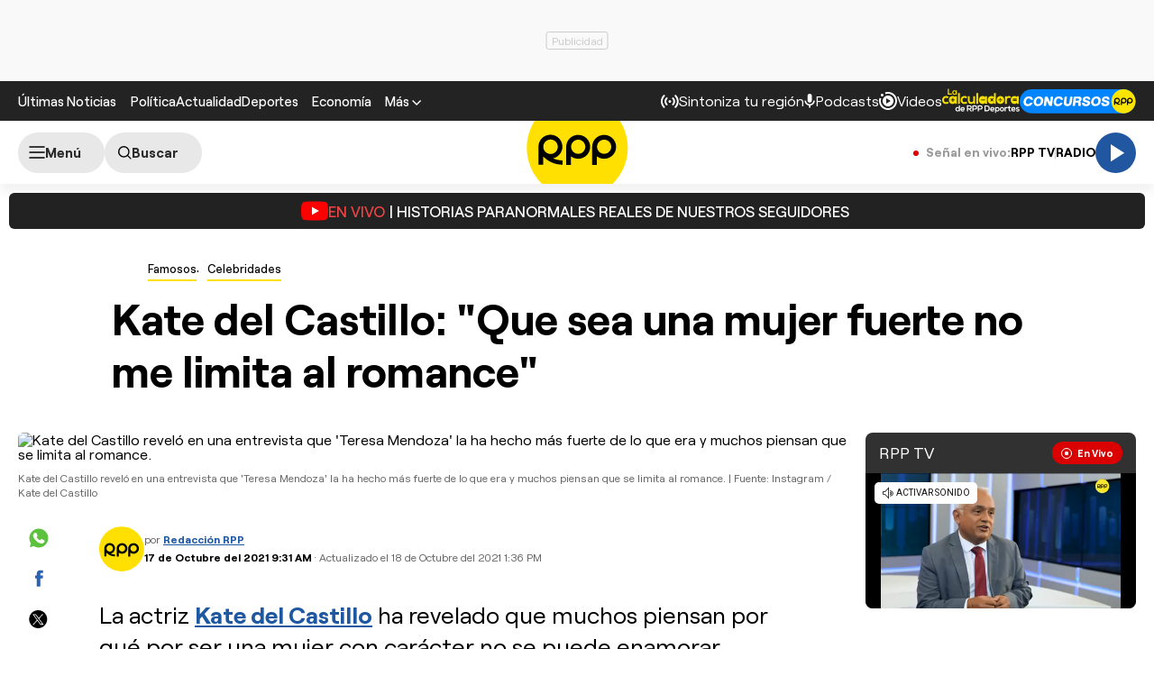

--- FILE ---
content_type: text/html; charset=UTF-8
request_url: https://redirector.rudo.video/mix/register/567ffde3fa319fadf3419efda25619456231dfea/rpptv/stream.js
body_size: 178
content:
var _sh = "567ffde3fa319fadf3419efda25619456231dfea"
var _dpssid = "b218325270666971ac2f81444"
var _channel = "rpptv"
var _ref = "rudo.video/live/rpptv"
var _sid = "ba5t1l1xb219917156676971ac2f81450" 

--- FILE ---
content_type: text/html; charset=utf-8
request_url: https://www.google.com/recaptcha/api2/aframe
body_size: 270
content:
<!DOCTYPE HTML><html><head><meta http-equiv="content-type" content="text/html; charset=UTF-8"></head><body><script nonce="MBMWRVTPPlLd88wYJfGxjg">/** Anti-fraud and anti-abuse applications only. See google.com/recaptcha */ try{var clients={'sodar':'https://pagead2.googlesyndication.com/pagead/sodar?'};window.addEventListener("message",function(a){try{if(a.source===window.parent){var b=JSON.parse(a.data);var c=clients[b['id']];if(c){var d=document.createElement('img');d.src=c+b['params']+'&rc='+(localStorage.getItem("rc::a")?sessionStorage.getItem("rc::b"):"");window.document.body.appendChild(d);sessionStorage.setItem("rc::e",parseInt(sessionStorage.getItem("rc::e")||0)+1);localStorage.setItem("rc::h",'1769057332725');}}}catch(b){}});window.parent.postMessage("_grecaptcha_ready", "*");}catch(b){}</script></body></html>

--- FILE ---
content_type: text/plain; charset=UTF-8
request_url: https://at.teads.tv/fpc?analytics_tag_id=PUB_24690&tfpvi=&gdpr_status=22&gdpr_reason=220&gdpr_consent=&ccpa_consent=&shared_ids=&sv=d656f4a&
body_size: 52
content:
MjE1ZjRkM2QtMWYzZS00MmEzLWExZDgtM2IwY2MxYTAwMzhlIzMw

--- FILE ---
content_type: text/xml; charset=UTF-8
request_url: https://videoapi.smartadserver.com/ac?siteid=747393&pgid=2143691&fmtid=126961&ab=1&tgt=&oc=1&out=vast4&ps=1&pb=0&visit=S&vcn=s&vph=%5bplayerHeight%5d&vpw=%5bplayerWidth%5d&vpmt=%5bplaybackMethod%5d&skip=&mabd=%5bmaxAdBreakDuration%5d&ctd=%5bcontentDuration%5d&tmstp=%5btimestamp%5d&gdpr=%5bsas_gdpr_applies%5d&gdpr_consent=%5bsas_gdpr_consent%5d&pgDomain=%5bsas_pageDomain%5d&cklb=1
body_size: 1393
content:
<?xml version="1.0" encoding="utf-8"?><VAST version="4.0"><Error><![CDATA[https://creatives.sascdn.com/shim.gif]]></Error></VAST>

--- FILE ---
content_type: application/javascript; charset=utf-8
request_url: https://fundingchoicesmessages.google.com/f/AGSKWxUqPDYboGSQeA9JWSXJRHFwuCsb30J5CiIjkYA6h0ERgYXmjIKkidG4NjciCVB5Pi-wE5BLS-b6CioQEvpyV6CYaD4Oxz1Iz9xFhqcbhPwzMGDNgUMWHYvF9SO-Or7ySi0ablEYgngWq2yU2g4jQvGEGpYmaKAKuUJXs_ejznCJc9ZZv4YOMiQfu3_U/_/adx_flash.&ad_keyword=/peeltr./advert2./adsAPI.
body_size: -1288
content:
window['4f4ee715-999a-4398-9e63-8defc7a81774'] = true;